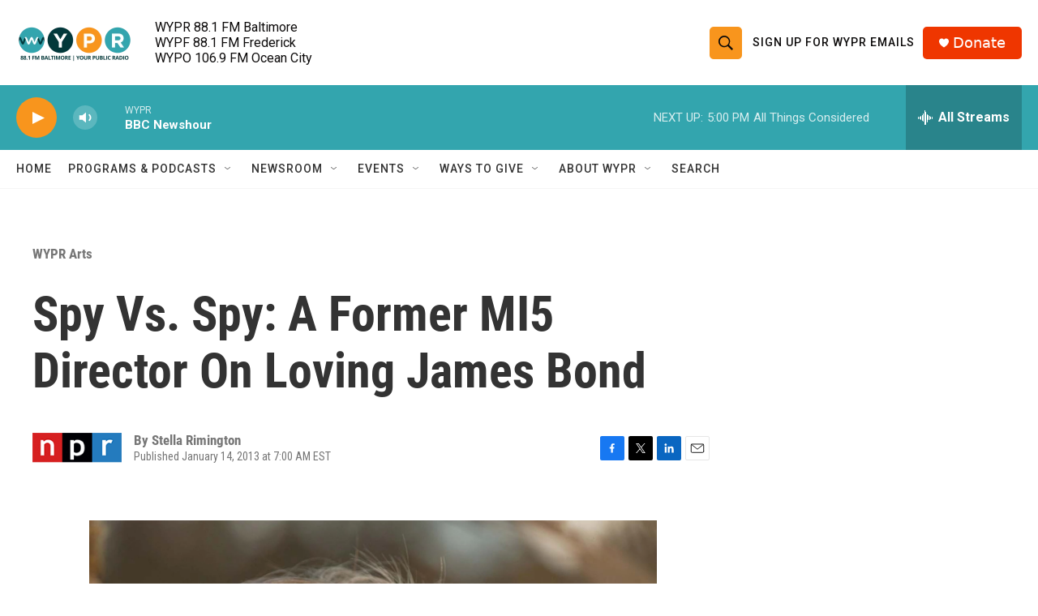

--- FILE ---
content_type: text/html; charset=utf-8
request_url: https://www.google.com/recaptcha/api2/aframe
body_size: 183
content:
<!DOCTYPE HTML><html><head><meta http-equiv="content-type" content="text/html; charset=UTF-8"></head><body><script nonce="TnZeFJq8Lzlpci5ykEZm4A">/** Anti-fraud and anti-abuse applications only. See google.com/recaptcha */ try{var clients={'sodar':'https://pagead2.googlesyndication.com/pagead/sodar?'};window.addEventListener("message",function(a){try{if(a.source===window.parent){var b=JSON.parse(a.data);var c=clients[b['id']];if(c){var d=document.createElement('img');d.src=c+b['params']+'&rc='+(localStorage.getItem("rc::a")?sessionStorage.getItem("rc::b"):"");window.document.body.appendChild(d);sessionStorage.setItem("rc::e",parseInt(sessionStorage.getItem("rc::e")||0)+1);localStorage.setItem("rc::h",'1768772941297');}}}catch(b){}});window.parent.postMessage("_grecaptcha_ready", "*");}catch(b){}</script></body></html>